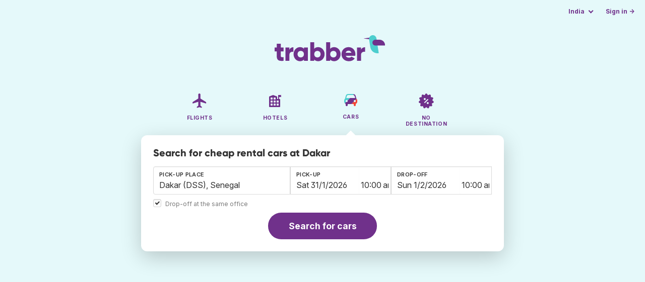

--- FILE ---
content_type: text/html;charset=utf-8
request_url: https://www.trabber.in/car-rental/airport-dakar-dss/
body_size: 9396
content:
<!DOCTYPE html>
<html lang="en" >
<head>
<meta charset="utf-8">
<base href="https://www.trabber.in/">
<meta name="viewport" content="width=device-width,initial-scale=1">
<meta name="mobile-web-app-capable" content="yes">
<meta name="apple-mobile-web-app-capable" content="yes">
<meta name="apple-mobile-web-app-status-bar-style" content="black-translucent">
<meta name="apple-mobile-web-app-title" content="Trabber">
<meta name="robots" content="max-image-preview:large"><link rel="apple-touch-icon" sizes="180x180" href="/apple-touch-icon.png">
<link rel="icon" type="image/png" sizes="32x32" href="/favicon-32x32.png">
<link rel="icon" type="image/png" sizes="16x16" href="/favicon-16x16.png">
<link rel="manifest" href="/site.webmanifest">
<link rel="mask-icon" href="/safari-pinned-tab.svg" color="#70318b">
<meta name="msapplication-TileColor" content="#70318b">
<meta name="msapplication-config" content="/browserconfig.xml">
<meta name="theme-color" content="#70318b">
<link rel="preload" as="font" href="https://www.trabber.in/fonts/InterVariable.woff2" type="font/woff2" crossorigin="anonymous">
<link rel="preload" as="font" href="https://www.trabber.in/fonts/Gilroy-ExtraBold.woff2" type="font/woff2" crossorigin="anonymous">
<meta property="og:image" content="https://www.trabber.in/images/logos/social-share.png">
<meta property="og:image:width" content="1200">
<meta property="og:image:height" content="1200">
<script>
!function(){var e=!1;window.onerror=function(n,r,o,t,a){if(!e){var s={href:document.location.href,msg:n,url:r,line:o,col:t};null!=a&&(s.message=a.message,s.name=a.name,s.stack=a.stack);var i=new XMLHttpRequest;i.open("POST","/admin/javascript-report"),i.send(JSON.stringify(s)),e=!0}return!1}}();
</script>
<script>
function footerContact() {
    window.location.href="https://www.trabber.in/contact" + "?url=" + encodeURIComponent(window.location.href);
}
var trbq = trbq || [];
trbq.push(['globalInit']);

window.dataLayer = window.dataLayer || [];
function gtag(){dataLayer.push(arguments);}
</script>
<script async src="https://accounts.google.com/gsi/client"></script><title>Car rental at Dakar from ₹5,915 - Trabber</title>
<meta name="description" content="Find cheap rental cars on Dakar and other airports using Trabber car search engine">
<meta name="twitter:card" content="summary">
<meta name="twitter:site" content="@Trabber">
<meta name="twitter:title" content="Car rental at Dakar from ₹5,915 - Trabber">
<meta name="twitter:description" content="Find cheap rental cars on Dakar and other airports using Trabber car search engine">
<meta name="twitter:image" content="https://www.trabber.in/images/logos/tw-share.png">
<meta name="twitter:image:width" content="1024">
<meta name="twitter:image:height" content="512">
<meta name="referrer" content="no-referrer">
<script>
trbq.push(function() {



    carFormFocus();

    document.getElementById("js_support").value = 'Y';

    addLocationAutocomplete("from_city_text", "from_city_container", "from_city", "https://www.trabber.in/ajax/location_autocomplete", {forCars: true});

    addLocationAutocomplete("to_city_text", "to_city_container", "to_city", "https://www.trabber.in/ajax/location_autocomplete", {forCars: true});

    addPikadayCombo('from_date','to_date','/',1,0);

});
</script>
<script type="application/ld+json">
{
"@context":"https://schema.org",
"@type":"WebSite",
"name":"Trabber",
"url": "https://www.trabber.in/"
}
</script>
<script type="application/ld+json">
{
"@context":"https://schema.org",
"@type":"Organization",
"name":"Trabber",
"url":"https://www.trabber.in/",

"sameAs":["https://www.facebook.com/trabber",
"https://x.com/Trabber",
"https://www.instagram.com/trabber/",
"https://www.youtube.com/@trabber"],

"logo":"https://www.trabber.in/images/logo-trabber.svg"
}
</script>
<script>
function showWanning() {
    document.getElementById("wanningmsg").innerHTML = "<b>The browser has blocked the comparing windows</b><br>Check your browser options to allow pop up windows.<br>";
    document.getElementById("wanning").style.display = "block";
}
</script>
<script>
gtag('js', new Date());
function rP(i,n){var t,r=i.split("?")[0],e=[],l=-1!==i.indexOf("?")?i.split("?")[1]:"";if(""!==l){var s=l.indexOf("#");-1!==s&&(l=l.substring(0,s));for(var f=(e=l.split("&")).length-1;f>=0;f-=1)t=e[f].split("=")[0],n.indexOf(t)>=0&&e.splice(f,1);e.length&&(r=r+"?"+e.join("&"))}return r}
var ga4ecb = function (en) {

};

var ga4cfg = {

    send_page_view: false
};
var ga4up = {};
gtag('set','page_location',rP(document.location.href,['id','ead','ttclickid']));

ga4up['app'] = 'false';

ga4up['device_cat'] = 'laptop-16';
gtag('set','user_properties',ga4up);

gtag('config', 'G-B22667ZG7R', ga4cfg);
gtag('event', 'page_view', {
    'event_callback': function() {
        ga4ecb('page_view');
    }
});

gtag('config', 'AW-1062050928');
</script>


<link rel="stylesheet" href="https://www.trabber.in/css/style.min.css?9c70c8d475369f98c41e26f20b7d05ce.cache.css">
<meta property="twitter:account_id" content="4503599629823226">
<meta name="facebook-domain-verification" content="p50hmsofx3vvw9043nuzbgcg58vzt5">
<link rel="canonical" href="https://www.trabber.in/car-rental/airport-dakar-dss/">
<link rel="alternate" hreflang="ca" href="https://www.trabber.cat/lloguer-de-cotxes/aeroport-dakar-dss/">
<link rel="alternate" hreflang="ca-es" href="https://www.trabber.cat/lloguer-de-cotxes/aeroport-dakar-dss/">
<link rel="alternate" hreflang="de" href="https://www.trabber.de/autovermietung/flughafen-dakar-dss/">
<link rel="alternate" hreflang="de-at" href="https://www.trabber.at/autovermietung/flughafen-dakar-dss/">
<link rel="alternate" hreflang="de-ch" href="https://www.trabber.ch/autovermietung/flughafen-dakar-dss/">
<link rel="alternate" hreflang="de-de" href="https://www.trabber.de/autovermietung/flughafen-dakar-dss/">
<link rel="alternate" hreflang="en" href="https://www.trabber.us/car-rental/airport-dakar-dss/">
<link rel="alternate" hreflang="en-au" href="https://www.trabber.com.au/car-rental/airport-dakar-dss/">
<link rel="alternate" hreflang="en-ca" href="https://www.trabber.ca/car-rental/airport-dakar-dss/">
<link rel="alternate" hreflang="en-de" href="https://www.trabber.de/en/car-rental/airport-dakar-dss/">
<link rel="alternate" hreflang="en-es" href="https://www.trabber.es/en/car-rental/airport-dakar-dss/">
<link rel="alternate" hreflang="en-gb" href="https://www.trabber.co.uk/car-rental/airport-dakar-dss/">
<link rel="alternate" hreflang="en-ie" href="https://www.trabber.ie/car-rental/airport-dakar-dss/">
<link rel="alternate" hreflang="en-in" href="https://www.trabber.in/car-rental/airport-dakar-dss/">
<link rel="alternate" hreflang="en-nz" href="https://www.trabber.co.nz/car-rental/airport-dakar-dss/">
<link rel="alternate" hreflang="en-us" href="https://www.trabber.us/car-rental/airport-dakar-dss/">
<link rel="alternate" hreflang="en-za" href="https://www.trabber.co.za/car-rental/airport-dakar-dss/">
<link rel="alternate" hreflang="es" href="https://www.trabber.es/alquiler-de-coches/aeropuerto-dakar-dss/">
<link rel="alternate" hreflang="es-ar" href="https://www.trabber.com.ar/alquiler-de-autos/aeropuerto-dakar-dss/">
<link rel="alternate" hreflang="es-cl" href="https://www.trabber.cl/arriendo-de-autos/aeropuerto-dakar-dss/">
<link rel="alternate" hreflang="es-co" href="https://www.trabber.co/alquiler-de-carros/aeropuerto-dakar-dss/">
<link rel="alternate" hreflang="es-cr" href="https://www.trabber.co.cr/alquiler-de-carros/aeropuerto-dakar-dss/">
<link rel="alternate" hreflang="es-ec" href="https://www.trabber.ec/alquiler-de-autos/aeropuerto-dakar-dss/">
<link rel="alternate" hreflang="es-es" href="https://www.trabber.es/alquiler-de-coches/aeropuerto-dakar-dss/">
<link rel="alternate" hreflang="es-gt" href="https://www.trabber.gt/alquiler-de-autos/aeropuerto-dakar-dss/">
<link rel="alternate" hreflang="es-mx" href="https://www.trabber.mx/alquiler-de-autos/aeropuerto-dakar-dss/">
<link rel="alternate" hreflang="es-pa" href="https://www.trabber.com.pa/alquiler-de-autos/aeropuerto-dakar-dss/">
<link rel="alternate" hreflang="es-pe" href="https://www.trabber.pe/alquiler-de-autos/aeropuerto-dakar-dss/">
<link rel="alternate" hreflang="es-us" href="https://www.trabber.us/es/alquiler-de-coches/aeropuerto-dakar-dss/">
<link rel="alternate" hreflang="es-ve" href="https://www.trabber.com.ve/alquiler-de-carros/aeropuerto-dakar-dss/">
<link rel="alternate" hreflang="fr" href="https://www.trabber.fr/location-de-voiture/aeroport-dakar-dss/">
<link rel="alternate" hreflang="fr-ca" href="https://www.trabber.ca/fr/location-de-voiture/aeroport-dakar-dss/">
<link rel="alternate" hreflang="fr-ch" href="https://www.trabber.ch/fr/location-de-voiture/aeroport-dakar-dss/">
<link rel="alternate" hreflang="fr-fr" href="https://www.trabber.fr/location-de-voiture/aeroport-dakar-dss/">
<link rel="alternate" hreflang="it" href="https://www.trabber.it/noleggio-auto/aeroporto-dakar-dss/">
<link rel="alternate" hreflang="it-ch" href="https://www.trabber.ch/it/noleggio-auto/aeroporto-dakar-dss/">
<link rel="alternate" hreflang="it-it" href="https://www.trabber.it/noleggio-auto/aeroporto-dakar-dss/">
<link rel="alternate" hreflang="pt" href="https://www.trabber.com.br/aluguel-de-carros/aeroporto-dacar-dss/">
<link rel="alternate" hreflang="pt-br" href="https://www.trabber.com.br/aluguel-de-carros/aeroporto-dacar-dss/">
<link rel="alternate" hreflang="pt-pt" href="https://www.trabber.pt/aluguel-de-carros/aeroporto-dacar-dss/">

<link rel="prefetch" href="https://www.trabber.in/images/icons/dot-loader.svg">
<script async src="https://www.trabber.in/javascript/z/new-en.js?8605d6234501fe0c8694eb26f282cea9.cache.js"></script>
<script async src="https://www.googletagmanager.com/gtag/js?id=AW-1062050928"></script>
</head>
<body class="home">

<!-- bran -->

<div class="background-image-container background-car"></div>

<section class="masthead">

    <div class="bar">
        <div class="bar-left">
        </div>
        <div class="bar-right">
            <script>
    
    // if (('serviceWorker' in navigator) && ('PushManager' in window)) {
    if (('serviceWorker' in navigator)) {
        window.addEventListener('load', function() {
            navigator.serviceWorker.register('https://www.trabber.in/service-worker.js');
        });
    }

    if (('serviceWorker' in navigator) && ('PushManager' in window) && ('ready' in window.navigator.serviceWorker)) {
        window.navigator.serviceWorker.ready
            .then(function(reg) {
                if (!('pushManager' in reg)) {
                    return;
                }
                reg.pushManager.getSubscription()
                    .then(function(subscription) {
                        trbq.push(['getSubscriptions','https://www.trabber.in/',JSON.stringify(subscription)]);
                    });
            });
    }
</script>

<div id="alerts" class="bar-item" style="display:none;">
    <div class="dropdown">
        <div>
            <button class="button is-small is-text" aria-haspopup="false" onclick="location.href='https://www.trabber.in/alerts/'">
                <span>Alerts (<span id="alertsNum"></span>)</span>
            </button>
        </div>
    </div>
</div>

<div class="bar-item">
    <div class="dropdown dropdown-autoclose">
        <div class="dropdown-trigger">
            <button class="button is-small is-text" aria-haspopup="true" aria-controls="country-menu">
                <span>India</span>
            </button>
        </div>
        <div class="dropdown-menu is-multi-column" role="menu" id="country-menu">
            <div class="dropdown-content">
                <a class="dropdown-item" href="https://www.trabber.com.ar/alquiler-de-autos/aeropuerto-dakar-dss/"><span class="flags flag-ar"> </span> Argentina</a><a class="dropdown-item" href="https://www.trabber.com.au/car-rental/airport-dakar-dss/"><span class="flags flag-au"> </span> Australia</a><a class="dropdown-item" href="https://www.trabber.com.br/aluguel-de-carros/aeroporto-dacar-dss/"><span class="flags flag-br"> </span> Brasil</a><a class="dropdown-item" href="https://www.trabber.ca/car-rental/airport-dakar-dss/"><span class="flags flag-ca"> </span> Canada (en)</a><a class="dropdown-item" href="https://www.trabber.ca/fr/location-de-voiture/aeroport-dakar-dss/"><span class="flags flag-ca"> </span> Canada (fr)</a><a class="dropdown-item" href="https://www.trabber.cl/arriendo-de-autos/aeropuerto-dakar-dss/"><span class="flags flag-cl"> </span> Chile</a><a class="dropdown-item" href="https://www.trabber.co/alquiler-de-carros/aeropuerto-dakar-dss/"><span class="flags flag-co"> </span> Colombia</a><a class="dropdown-item" href="https://www.trabber.co.cr/alquiler-de-carros/aeropuerto-dakar-dss/"><span class="flags flag-cr"> </span> Costa Rica</a><a class="dropdown-item" href="https://www.trabber.de/autovermietung/flughafen-dakar-dss/"><span class="flags flag-de"> </span> Deutschland (de)</a><a class="dropdown-item" href="https://www.trabber.de/en/car-rental/airport-dakar-dss/"><span class="flags flag-de"> </span> Germany (en)</a><a class="dropdown-item" href="https://www.trabber.ec/alquiler-de-autos/aeropuerto-dakar-dss/"><span class="flags flag-ec"> </span> Ecuador</a><a class="dropdown-item" href="https://www.trabber.es/alquiler-de-coches/aeropuerto-dakar-dss/"><span class="flags flag-es"> </span> España (es)</a><a class="dropdown-item" href="https://www.trabber.cat/lloguer-de-cotxes/aeroport-dakar-dss/"><span class="flags flag-es"> </span> Espanya (ca)</a><a class="dropdown-item" href="https://www.trabber.es/en/car-rental/airport-dakar-dss/"><span class="flags flag-es"> </span> Spain (en)</a><a class="dropdown-item" href="https://www.trabber.fr/location-de-voiture/aeroport-dakar-dss/"><span class="flags flag-fr"> </span> France</a><a class="dropdown-item" href="https://www.trabber.gt/alquiler-de-autos/aeropuerto-dakar-dss/"><span class="flags flag-gt"> </span> Guatemala</a><a class="dropdown-item" href="https://www.trabber.in/car-rental/airport-dakar-dss/"><span class="flags flag-in"> </span> India</a><a class="dropdown-item" href="https://www.trabber.ie/car-rental/airport-dakar-dss/"><span class="flags flag-ie"> </span> Ireland</a><a class="dropdown-item" href="https://www.trabber.it/noleggio-auto/aeroporto-dakar-dss/"><span class="flags flag-it"> </span> Italia</a><a class="dropdown-item" href="https://www.trabber.mx/alquiler-de-autos/aeropuerto-dakar-dss/"><span class="flags flag-mx"> </span> México</a><a class="dropdown-item" href="https://www.trabber.co.nz/car-rental/airport-dakar-dss/"><span class="flags flag-nz"> </span> New Zealand</a><a class="dropdown-item" href="https://www.trabber.at/autovermietung/flughafen-dakar-dss/"><span class="flags flag-at"> </span> Österreich</a><a class="dropdown-item" href="https://www.trabber.com.pa/alquiler-de-autos/aeropuerto-dakar-dss/"><span class="flags flag-pa"> </span> Panamá</a><a class="dropdown-item" href="https://www.trabber.pe/alquiler-de-autos/aeropuerto-dakar-dss/"><span class="flags flag-pe"> </span> Perú</a><a class="dropdown-item" href="https://www.trabber.pt/aluguel-de-carros/aeroporto-dacar-dss/"><span class="flags flag-pt"> </span> Portugal</a><a class="dropdown-item" href="https://www.trabber.ch/autovermietung/flughafen-dakar-dss/"><span class="flags flag-ch"> </span> Schweiz (de)</a><a class="dropdown-item" href="https://www.trabber.ch/fr/location-de-voiture/aeroport-dakar-dss/"><span class="flags flag-ch"> </span> Suisse (fr)</a><a class="dropdown-item" href="https://www.trabber.ch/it/noleggio-auto/aeroporto-dakar-dss/"><span class="flags flag-ch"> </span> Svizzera (it)</a><a class="dropdown-item" href="https://www.trabber.co.za/car-rental/airport-dakar-dss/"><span class="flags flag-za"> </span> South Africa</a><a class="dropdown-item" href="https://www.trabber.co.uk/car-rental/airport-dakar-dss/"><span class="flags flag-uk"> </span> United Kingdom</a><a class="dropdown-item" href="https://www.trabber.us/car-rental/airport-dakar-dss/"><span class="flags flag-us"> </span> United States (en)</a><a class="dropdown-item" href="https://www.trabber.us/es/alquiler-de-coches/aeropuerto-dakar-dss/"><span class="flags flag-us"> </span> Estados Unidos (es)</a><a class="dropdown-item" href="https://www.trabber.com.ve/alquiler-de-carros/aeropuerto-dakar-dss/"><span class="flags flag-ve"> </span> Venezuela</a></div>
        </div>
    </div>
</div>

<div class="bar-item">
    <a class="button is-small is-text has-text-primary login-link" href="https://www.trabber.in/login">Sign in &rarr;</a> <div id="g_id_onload"
data-use_fedcm_for_prompt="true"
data-client_id="305488027803-cpmlh62ipriuh4n5qjfld6hoacci16j3.apps.googleusercontent.com"
data-login_uri="https://www.trabber.in/account/gsi-return"
data-auto_select="true"
data-prompt_parent_id="g_id_onload"
style="position: fixed; top: 35px; right: 10px; z-index: 1001;">
</div>
</div>

</div>
    </div>

    <div class="container is-fluid">
        <div class="columns is-centered">
            <div class="column is-full">

                <div class="has-text-centered">
<div class="logo">
                        <a href="https://www.trabber.in/"><img src="https://www.trabber.in/images/logo-trabber.svg" width="220" height="52" alt="Trabber India"></a>
                    </div>
<div class="tabs is-main-nav is-centered">
                        <ul id="main-nav"><li><a  href="https://www.trabber.in/"><img class="marginb-on" width="32" height="32" src="https://www.trabber.in/images/icons/flights-off.svg" alt="Flights"> <strong class="no-text">Flights</strong></a></li> <li><a  href="https://www.trabber.in/hotels/"><img class="marginb-on" width="32" height="32" src="https://www.trabber.in/images/icons/hotels-off.svg" alt="Hotels"> <strong class="no-text">Hotels</strong></a></li> <li class="is-active"><a  href="https://www.trabber.in/cars/"><img class="marginb-on" width="32" height="32" src="https://www.trabber.in/images/icons/cars.svg" alt="Cars"> <strong class="no-text">Cars</strong></a></li> <li><a  href="https://www.trabber.in/offers/"><img class="marginb-on" width="32" height="32" src="https://www.trabber.in/images/icons/offers-off.svg" alt="No destination"> <strong class="no-text">No destination</strong></a></li> </ul></div>
                </div>

                <div class="box is-paddingless has-large-border-radius">


                    <h1 class="px-5 pt-5 title is-size-5">
    Search for cheap rental cars at Dakar</h1>

<!-- Cars -->
<form id="search-form" class="px-5 pt-4 pb-5 form-cars" action="https://www.trabber.in/car-search-start" method="post" onclick="trbq.push(['searchformclick']);" onmouseup="trbq.push(['searchformclick']);">
<input id="searchId" name="searchId" type="hidden" value="">
        <input id="js_support" name="js_support" type="hidden" value="N">

    <fieldset>
        <div class="fields is-horizontal">
            <div class="field-body">

                <div class="field">
                    <div class="fancy-fields is-grouped" id="carcontainer">

                        <div id="pickup" class="mb-2 car-location field">
                            <label class="label" for="from_city_text">Pick-up place</label>
                            <div class="control mb-1" id="FromCityAutocomplete">
                                <input class="input" type="text" id="from_city_text" name="from_city_text" value="Dakar (DSS), Senegal" title="Dakar (DSS), Senegal" autocomplete="off" placeholder="airport, city, place, address...">
                                <div id="from_city_container"></div>
                            </div>
                            <input id="from_city" name="from_city" type="hidden" value="DSS">

                            <div class="fancy-fields is-grouped">
                                <div class="field">
                                    <input type="checkbox" name="same_place" class="is-checkradio is-small" id="same_place" value="1" onclick="trbq.push(['sameplacecheckbox'])" checked="checked"
>
                                    <label class="checkbox is-size-7 has-text-grey" for="same_place">Drop-off at the same office</label>
                                </div>
                            </div>


                        </div>

                        <div class="car-date field">
                            <div class="fancy-fields">
                                <div class="field has-addons">
                                    <div class="control mb-3">
                                        <label class="label" for="from_date">Pick-up</label>
                                        <input class="input" type="text" autocomplete="off" name="from_date" id="from_date" maxlength="14" size="14" value="31/01/2026">
                                    </div>
                                    <div class="control is-short mb-3">
                                        <select class="input pl-1 pr-1" id="hour_pick" name="hour_pick" onfocus="trbq.push(['searchformclick']);">
                                            <option value="0">12:00 am</option>
<option value="1">1:00 am</option>
<option value="2">2:00 am</option>
<option value="3">3:00 am</option>
<option value="4">4:00 am</option>
<option value="5">5:00 am</option>
<option value="6">6:00 am</option>
<option value="7">7:00 am</option>
<option value="8">8:00 am</option>
<option value="9">9:00 am</option>
<option value="10" selected="selected">10:00 am</option>
<option value="11">11:00 am</option>
<option value="12">12:00 pm</option>
<option value="13">1:00 pm</option>
<option value="14">2:00 pm</option>
<option value="15">3:00 pm</option>
<option value="16">4:00 pm</option>
<option value="17">5:00 pm</option>
<option value="18">6:00 pm</option>
<option value="19">7:00 pm</option>
<option value="20">8:00 pm</option>
<option value="21">9:00 pm</option>
<option value="22">10:00 pm</option>
<option value="23">11:00 pm</option>
</select>
                                    </div>
                                </div>
                            </div>
                        </div>

                        <div id="dropoff" class="car-location is-hidden field">
                            <label class="label" id="to_city_label" for="to_city_text">Drop-off place</label>
                            <div class="control mb-1" id="ToCityAutocomplete">
                                <input class="input" type="text" id="to_city_text" name="to_city_text" value="" title="" autocomplete="off" placeholder="airport, city, place, address...">
                                <div id="to_city_container"></div>
                            </div>
                            <input id="to_city" name="to_city" type="hidden" value="">
                        </div>


                        <div class="car-date field">
                            <div class="fancy-fields">
                                <div class="field has-addons">
                                    <div class="control mb-3">
                                        <label class="label" for="to_date">Drop-off</label>
                                        <input class="input" type="text" autocomplete="off" name="to_date" id="to_date" maxlength="14" size="14" value="01/02/2026">
                                    </div>
                                    <div class="control is-short mb-3">
                                        <select class="input pl-1 pr-1" id="hour_drop" name="hour_drop" onfocus="trbq.push(['searchformclick']);">
                                            <option value="0">12:00 am</option>
<option value="1">1:00 am</option>
<option value="2">2:00 am</option>
<option value="3">3:00 am</option>
<option value="4">4:00 am</option>
<option value="5">5:00 am</option>
<option value="6">6:00 am</option>
<option value="7">7:00 am</option>
<option value="8">8:00 am</option>
<option value="9">9:00 am</option>
<option value="10" selected="selected">10:00 am</option>
<option value="11">11:00 am</option>
<option value="12">12:00 pm</option>
<option value="13">1:00 pm</option>
<option value="14">2:00 pm</option>
<option value="15">3:00 pm</option>
<option value="16">4:00 pm</option>
<option value="17">5:00 pm</option>
<option value="18">6:00 pm</option>
<option value="19">7:00 pm</option>
<option value="20">8:00 pm</option>
<option value="21">9:00 pm</option>
<option value="22">10:00 pm</option>
<option value="23">11:00 pm</option>
</select>
                                    </div>
                                </div>
                            </div>
                        </div>

                        </div>
                </div>

            </div>
        </div>

        <div class="has-text-centered">
            <button class="button is-primary is-large is-rounded">Search for cars</button>
        </div>
        </fieldset>

    </form><div id="wanning" style="display:none">
    <div style="position:absolute; left:0; top:0; width:100%; height:100%; z-index:1000; background-color: grey; opacity: 0.5; text-align:left;"></div>
    <div style="position:absolute; top:10px; left:10px; z-index:1100;width:400px;background-color:#ffffe1; margin-top: 10px; margin-left:10px; padding:15px; text-align: left;border-width: 1px; border-style: solid; border-color: black; color:black;">
        <span id="wanningmsg"></span>
        <input type="button" id="continue" name="continue" value="Continue search" onclick="trbq.push(['continueSearchCars', '%d/%m/%Y',[]])" style="margin-top:10px;">
    </div>
</div>


</div>


            </div>
        </div>

    </div>
</section>



<script type="application/ld+json">
{
"@context":"https://schema.org/",
"@type":"Product",
"name":"Car rental at Dakar from ₹5,915 - Trabber",
"offers":{
  "@type":"AggregateOffer",
  "lowPrice":"5915",
  "priceCurrency":"INR"
}
}
</script>
<section class="section">
        <div class="container is-narrow">

            <nav class="breadcrumb has-arrow-separator" aria-label="breadcrumbs" itemscope itemtype="https://schema.org/BreadcrumbList"><ul><li itemprop="itemListElement" itemscope itemtype="https://schema.org/ListItem"><a href="https://www.trabber.in/cars/" itemprop="item"><span itemprop="name">Car rental</span></a><meta itemprop="position" content="1"></li><li class="is-active" itemprop="itemListElement" itemscope itemtype="https://schema.org/ListItem"><a href="https://www.trabber.in/car-rental/airport-dakar-dss/" itemprop="item" aria-current="page"><span itemprop="name">Dakar</span></a><meta itemprop="position" content="2"></li></ul></nav><div class="columns mb-3">

                    <div class="column is-9 mb-6">

                        <h2 class="is-size-2 mb-2">Car rental at Dakar</h2>
                        <p class="is-size-5 mb-4">Find cars at <b>Blaise Diagne</b> airport using Trabber. We search on the best rental car websites to find the cheapest car at Blaise Diagne or any other airport.</p>
                        <h2 class="is-size-4 mb-4 mt-5">Car offers at Dakar airport</h2>
                        <div class="box result-item type-car">
    <div class="car-groups-container">
        <div class="columns car-group-1">
            <div class="column">
                <div class="columns is-mobile car-image-and-name">
                    <div class="column is-narrow result-image">
                            <span class="image-container">
                                <img src="https://vehicle-images.carrentalgateway.com/optimized/medium/95da395c-9f4b-4844-beda-a8fcde8ff3e3.jpg" width="150" alt="" onerror="this.src='images/hotels/no_image.png'"/>
                            </span>
                    </div>
                    <div class="column">

                        <div class="result-info">
                            <p class="result-type"><a href="https://www.trabber.in/car-rental/sixt/">Sixt</a></p>
                            <h2 class="result-title mb-0">Hyundai i10</h2>
                            <p><b></b></p>
                            <p>30 March - 8 April</p>
                            <div class="tags car-type is-flex mt-2 mb-0"><span class="tag is-dark">Economy</span></div>

                            <div class="car-result-features">
                                <ul>
                                    <li><img width="12" height="12" src="images/icons/icon-people.svg" alt=""/> 5 seats</li><li><img width="11" height="11" src="images/icons/icon-doors.svg" alt=""/> 5 doors</li><li><img width="13" height="12" src="images/icons/icon-luggage.svg" alt=""/> 2 bags</li><li><img width="12" height="12" src="images/icons/icon-manual.svg" alt=""/> Manual</li><li><img width="12" height="12" src="images/icons/icon-ac.svg" alt=""/> Air conditioning</li></ul>
                            </div>

                        </div>

                    </div>
                </div>

                <div class="locations">
                    <div class="location">
                        <strong>Office</strong> <span>Accès Aéroport, Diass, ., Senegal</span>
                    </div>
                    </div>
            </div>
        </div>
        <div class="columns car-group-2 is-mobile">
            <div class="column car-result-includes">
                <ul><li title="Rental office location"><span>★</span> At airport</li><li title="Pick-up with a full tank and drop-off with tank full"><span>★</span> Full → Full</li><li><span>●</span> Includes 900 km</li><li><span>★</span> Theft insurance</li><li><span>★</span> Collision Damage waiver (CDW)</li><li><span>⚠</span> Minimum age 22</li><li title="A deposit of ₹107,933 is required when picking up this vehicle"><span>●</span> ₹107,933 deposit</li></ul>
            </div>
            <div class="column result-offer is-narrow">
                <div class="offer">
                    <div class="price is-tabular">₹5,915<span class="is-size-6 has-text-weight-normal"> / day</span></div>

                    <div class="includes">
                        <ul>
                            <li class="has-text-success"><img width="13" height="12" src="images/icons/icon-thumbs-up.svg" alt=""/> Free cancellation</li></ul>
                    </div>
                </div>

                <div class="cta">
                    <a target="_blank" rel="noopener" type="button" class="button is-fullwidth is-primary is-booking" name="button" href="https://web.trabber.in/car-link-offer?id=4158458&company=VIPCars">See car</a>
                    <div class="site">
                        <a target="_blank" rel="noopener" href="https://web.trabber.in/car-link-offer?id=4158458&company=VIPCars">vipcars.com</a>
                    </div>
                </div>
            </div>
        </div>
    </div>
    <div class="columns is-mobile">
        <div class="column more-info has-text-centered has-background-light pt-1 pb-1 is-hidden">
            <a href="#" class="is-size-7 has-text-weight-bold "></a>
        </div>
    </div>
</div>
<div class="box result-item type-car">
    <div class="car-groups-container">
        <div class="columns car-group-1">
            <div class="column">
                <div class="columns is-mobile car-image-and-name">
                    <div class="column is-narrow result-image">
                            <span class="image-container">
                                <img src="https://avisassets.abgemea.com/.imaging/gridView_vehicleSearch_small/dam/avis/fleet/Toyota/Starlet/toyota_25starlet_sideview.png" width="150" alt="" onerror="this.src='images/hotels/no_image.png'"/>
                            </span>
                    </div>
                    <div class="column">

                        <div class="result-info">
                            <p class="result-type"><a href="https://www.trabber.in/car-rental/avis/">Avis</a></p>
                            <h2 class="result-title mb-0">Toyota Starlet</h2>
                            <p><b></b></p>
                            <p>11 - 18 February</p>
                            <div class="tags car-type is-flex mt-2 mb-0"><span class="tag is-dark">Mini</span></div>

                            <div class="car-result-features">
                                <ul>
                                    <li><img width="11" height="11" src="images/icons/icon-doors.svg" alt=""/> 4-5 doors</li><li><img width="12" height="12" src="images/icons/icon-manual.svg" alt=""/> Automatic</li><li><img width="12" height="12" src="images/icons/icon-fuel.svg" alt=""/> Petrol</li><li><img width="12" height="12" src="images/icons/icon-ac.svg" alt=""/> Air conditioning</li></ul>
                            </div>

                        </div>

                    </div>
                </div>

                <div class="locations">
                    </div>
            </div>
        </div>
        <div class="columns car-group-2 is-mobile">
            <div class="column car-result-includes">
                <ul><li><span>●</span> Check insurance conditions</li></ul>
            </div>
            <div class="column result-offer is-narrow">
                <div class="offer">
                    <div class="price is-tabular">₹6,019<span class="is-size-6 has-text-weight-normal"> / day</span></div>

                    <div class="includes">
                        <ul>
                            </ul>
                    </div>
                </div>

                <div class="cta">
                    <a target="_blank" rel="noopener" type="button" class="button is-fullwidth is-primary is-booking" name="button" href="https://web.trabber.in/car-link-offer?id=4308848&company=Avis">See car</a>
                    <div class="site">
                        <a target="_blank" rel="noopener" href="https://web.trabber.in/car-link-offer?id=4308848&company=Avis">avis.com</a>
                    </div>
                </div>
            </div>
        </div>
    </div>
    <div class="columns is-mobile">
        <div class="column more-info has-text-centered has-background-light pt-1 pb-1 is-hidden">
            <a href="#" class="is-size-7 has-text-weight-bold "></a>
        </div>
    </div>
</div>
<div class="box result-item type-car">
    <div class="car-groups-container">
        <div class="columns car-group-1">
            <div class="column">
                <div class="columns is-mobile car-image-and-name">
                    <div class="column is-narrow result-image">
                            <span class="image-container">
                                <img src="https://ctimg-fleet.cartrawler.com/hyundai/i10/primary.png" width="150" alt="" onerror="this.src='images/hotels/no_image.png'"/>
                            </span>
                    </div>
                    <div class="column">

                        <div class="result-info">
                            <p class="result-type"><a href="https://www.trabber.in/car-rental/sixt/">Sixt</a></p>
                            <h2 class="result-title mb-0">Hyundai i10</h2>
                            <p><b></b></p>
                            <p>11 - 18 February</p>
                            <div class="tags car-type is-flex mt-2 mb-0"><span class="tag is-dark">Economy</span></div>

                            <div class="car-result-features">
                                <ul>
                                    <li><img width="12" height="12" src="images/icons/icon-people.svg" alt=""/> 4 seats</li><li><img width="11" height="11" src="images/icons/icon-doors.svg" alt=""/> 3 doors</li><li><img width="13" height="12" src="images/icons/icon-luggage.svg" alt=""/> 3 bags</li><li><img width="12" height="12" src="images/icons/icon-manual.svg" alt=""/> Manual</li><li><img width="12" height="12" src="images/icons/icon-ac.svg" alt=""/> Air conditioning</li></ul>
                            </div>

                        </div>

                    </div>
                </div>

                <div class="locations">
                    <div class="location">
                        <strong>Office</strong> <span>Accès Aéroport, Diass, .</span>
                    </div>
                    </div>
            </div>
        </div>
        <div class="columns car-group-2 is-mobile">
            <div class="column car-result-includes">
                <ul><li title="Rental office location"><span>★</span> At airport</li><li title="Pick-up with a full tank and drop-off with tank full"><span>★</span> Full → Full</li><li><span>●</span> Includes 700 km</li><li><span>★</span> Theft insurance</li><li><span>★</span> Collision Damage waiver (CDW)</li><li title="A deposit of ₹118,726 is required when picking up this vehicle"><span>●</span> ₹118,726 deposit</li></ul>
            </div>
            <div class="column result-offer is-narrow">
                <div class="offer">
                    <div class="price is-tabular">₹6,041<span class="is-size-6 has-text-weight-normal"> / day</span></div>

                    <div class="includes">
                        <ul>
                            <li class="has-text-success"><img width="13" height="12" src="images/icons/icon-thumbs-up.svg" alt=""/> Free cancellation</li></ul>
                    </div>
                </div>

                <div class="cta">
                    <a target="_blank" rel="noopener" type="button" class="button is-fullwidth is-primary is-booking" name="button" href="https://web.trabber.in/car-link-offer?id=4308851&company=ArgusCarHire">See car</a>
                    <div class="site">
                        <a target="_blank" rel="noopener" href="https://web.trabber.in/car-link-offer?id=4308851&company=ArgusCarHire">arguscarhire.com</a>
                    </div>
                </div>
            </div>
        </div>
    </div>
    <div class="columns is-mobile">
        <div class="column more-info has-text-centered has-background-light pt-1 pb-1 is-hidden">
            <a href="#" class="is-size-7 has-text-weight-bold "></a>
        </div>
    </div>
</div>
<div class="box result-item type-car">
    <div class="car-groups-container">
        <div class="columns car-group-1">
            <div class="column">
                <div class="columns is-mobile car-image-and-name">
                    <div class="column is-narrow result-image">
                            <span class="image-container">
                                <img src="https://ctimg-fleet.cartrawler.com/hyundai/i10/primary.png" width="150" alt="" onerror="this.src='images/hotels/no_image.png'"/>
                            </span>
                    </div>
                    <div class="column">

                        <div class="result-info">
                            <p class="result-type"><a href="https://www.trabber.in/car-rental/sixt/">Sixt</a></p>
                            <h2 class="result-title mb-0">Hyundai i10</h2>
                            <p><b></b></p>
                            <p>30 March - 8 April</p>
                            <div class="tags car-type is-flex mt-2 mb-0"><span class="tag is-dark">Economy</span></div>

                            <div class="car-result-features">
                                <ul>
                                    <li><img width="12" height="12" src="images/icons/icon-people.svg" alt=""/> 4 seats</li><li><img width="11" height="11" src="images/icons/icon-doors.svg" alt=""/> 3 doors</li><li><img width="13" height="12" src="images/icons/icon-luggage.svg" alt=""/> 3 bags</li><li><img width="12" height="12" src="images/icons/icon-manual.svg" alt=""/> Manual</li><li><img width="12" height="12" src="images/icons/icon-ac.svg" alt=""/> Air conditioning</li></ul>
                            </div>

                        </div>

                    </div>
                </div>

                <div class="locations">
                    <div class="location">
                        <strong>Office</strong> <span>Accès Aéroport, Diass, .</span>
                    </div>
                    </div>
            </div>
        </div>
        <div class="columns car-group-2 is-mobile">
            <div class="column car-result-includes">
                <ul><li title="Rental office location"><span>★</span> At airport</li><li title="Pick-up with a full tank and drop-off with tank full"><span>★</span> Full → Full</li><li><span>●</span> Includes 900 km</li><li><span>★</span> Theft insurance</li><li><span>★</span> Collision Damage waiver (CDW)</li><li title="A deposit of ₹118,726 is required when picking up this vehicle"><span>●</span> ₹118,726 deposit</li></ul>
            </div>
            <div class="column result-offer is-narrow">
                <div class="offer">
                    <div class="price is-tabular">₹6,041<span class="is-size-6 has-text-weight-normal"> / day</span></div>

                    <div class="includes">
                        <ul>
                            <li class="has-text-success"><img width="13" height="12" src="images/icons/icon-thumbs-up.svg" alt=""/> Free cancellation</li></ul>
                    </div>
                </div>

                <div class="cta">
                    <a target="_blank" rel="noopener" type="button" class="button is-fullwidth is-primary is-booking" name="button" href="https://web.trabber.in/car-link-offer?id=4158461&company=ArgusCarHire">See car</a>
                    <div class="site">
                        <a target="_blank" rel="noopener" href="https://web.trabber.in/car-link-offer?id=4158461&company=ArgusCarHire">arguscarhire.com</a>
                    </div>
                </div>
            </div>
        </div>
    </div>
    <div class="columns is-mobile">
        <div class="column more-info has-text-centered has-background-light pt-1 pb-1 is-hidden">
            <a href="#" class="is-size-7 has-text-weight-bold "></a>
        </div>
    </div>
</div>
<div class="box result-item type-car">
    <div class="car-groups-container">
        <div class="columns car-group-1">
            <div class="column">
                <div class="columns is-mobile car-image-and-name">
                    <div class="column is-narrow result-image">
                            <span class="image-container">
                                <img src="https://fdsa.work/imagessx/sx20835.jpg" width="150" alt="" onerror="this.src='images/hotels/no_image.png'"/>
                            </span>
                    </div>
                    <div class="column">

                        <div class="result-info">
                            <p class="result-type"><a href="https://www.trabber.in/car-rental/sixt/">Sixt</a></p>
                            <h2 class="result-title mb-0">Hyundai i10</h2>
                            <p><b></b></p>
                            <p>30 March - 8 April</p>
                            <div class="tags car-type is-flex mt-2 mb-0"><span class="tag is-dark">Economy</span></div>

                            <div class="car-result-features">
                                <ul>
                                    <li><img width="12" height="12" src="images/icons/icon-people.svg" alt=""/> 5 seats</li><li><img width="11" height="11" src="images/icons/icon-doors.svg" alt=""/> 5 doors</li><li><img width="12" height="12" src="images/icons/icon-manual.svg" alt=""/> Manual</li><li><img width="12" height="12" src="images/icons/icon-ac.svg" alt=""/> Air conditioning</li></ul>
                            </div>

                        </div>

                    </div>
                </div>

                <div class="locations">
                    <div class="location">
                        <strong>Office</strong> <span>Dakar Intl. Airport, Dakar 00221</span>
                    </div>
                    </div>
            </div>
        </div>
        <div class="columns car-group-2 is-mobile">
            <div class="column car-result-includes">
                <ul><li title="Rental office location"><span>★</span> At airport</li><li title="Pick-up with a full tank and drop-off with tank full"><span>★</span> Full → Full</li><li><span>●</span> Includes 900 km</li><li><span>●</span> Third party liability</li><li title="A deposit of ₹107,933 is required when picking up this vehicle"><span>●</span> ₹107,933 deposit</li></ul>
            </div>
            <div class="column result-offer is-narrow">
                <div class="offer">
                    <div class="price is-tabular">₹6,063<span class="is-size-6 has-text-weight-normal"> / day</span></div>

                    <div class="includes">
                        <ul>
                            <li class="has-text-success"><img width="13" height="12" src="images/icons/icon-thumbs-up.svg" alt=""/> Free cancellation</li></ul>
                    </div>
                </div>

                <div class="cta">
                    <a target="_blank" rel="noopener" type="button" class="button is-fullwidth is-primary is-booking" name="button" href="https://web.trabber.in/car-link-offer?id=4158464&company=DiscoverCars">See car</a>
                    <div class="site">
                        <a target="_blank" rel="noopener" href="https://web.trabber.in/car-link-offer?id=4158464&company=DiscoverCars">discovercars.com</a>
                    </div>
                </div>
            </div>
        </div>
    </div>
    <div class="columns is-mobile">
        <div class="column more-info has-text-centered has-background-light pt-1 pb-1 is-hidden">
            <a href="#" class="is-size-7 has-text-weight-bold "></a>
        </div>
    </div>
</div>
<h2 class="is-size-4 mb-4 mt-6">Cheaper car rental companies ranking at Dakar airport</h2>

                        <div class="link-section" style="padding-top:0;padding-bottom:2.5rem;">
                            <div class="container is-narrow">
                                <div class="columns">
                                    <div class="column is-8">

                                        <table class="standard-table table is-scrollable">
                                            <thead>
                                            <tr>
                                                <th>Rental company</th>
                                                <th style="text-align:right">% Searches</th>
                                                <th style="text-align:right">% being the cheapest</th>
                                            </tr>
                                            </thead>
                                            <tbody>
                                            <tr>
                                                <td><a href="https://www.trabber.in/car-rental/avis/">Avis</a></td>
                                                <td style="text-align:right">84.6</td>
                                                <td style="text-align:right">54.4</td>
                                            </tr>
                                            <tr>
                                                <td><a href="https://www.trabber.in/car-rental/sixt/">Sixt</a></td>
                                                <td style="text-align:right">99.0</td>
                                                <td style="text-align:right">42.6</td>
                                            </tr>
                                            <tr>
                                                <td><a href="https://www.trabber.in/car-rental/europcar/">Europcar</a></td>
                                                <td style="text-align:right">74.8</td>
                                                <td style="text-align:right">2.6</td>
                                            </tr>
                                            <tr>
                                                <td><a href="https://www.trabber.in/car-rental/greenmotion/">GreenMotion</a></td>
                                                <td style="text-align:right">3.8</td>
                                                <td style="text-align:right">0.2</td>
                                            </tr>
                                            <tr>
                                                <td><a href="https://www.trabber.in/car-rental/ok-mobility/">OK Mobility</a></td>
                                                <td style="text-align:right">54.4</td>
                                                <td style="text-align:right">0.0</td>
                                            </tr>
                                            <tr>
                                                <td><a href="https://www.trabber.in/car-rental/keddy-by-europcar/">Keddy By Europcar</a></td>
                                                <td style="text-align:right">49.4</td>
                                                <td style="text-align:right">0.0</td>
                                            </tr>
                                            </tbody>
                                        </table>

                                    </div>
                                </div>
                            </div>
                        </div>




                        <h2 class="is-size-4 mb-4 mt-5">Price of car rental companies at Dakar airport</h2>
                        <ul>
                            <li>
                                <a href="https://www.trabber.in/car-rental/hertz/">Hertz</a>
                                from&nbsp;₹2,944 / day</li>
                            <li>
                                <a href="https://www.trabber.in/car-rental/greenmotion/">GreenMotion</a>
                                from&nbsp;₹3,198 / day</li>
                            <li>
                                <a href="https://www.trabber.in/car-rental/avis/">Avis</a>
                                from&nbsp;₹4,077 / day</li>
                            <li>
                                <a href="https://www.trabber.in/car-rental/secret-deal/">Secret Deal</a>
                                from&nbsp;₹4,087 / day</li>
                            <li>
                                <a href="https://www.trabber.in/car-rental/sixt/">Sixt</a>
                                from&nbsp;₹4,449 / day</li>
                            <li>
                                <a href="https://www.trabber.in/car-rental/ok-mobility/">OK Mobility</a>
                                from&nbsp;₹5,716 / day</li>
                            <li>
                                <a href="https://www.trabber.in/car-rental/europcar/">Europcar</a>
                                from&nbsp;₹5,756 / day</li>
                            <li>
                                <a href="https://www.trabber.in/car-rental/keddy-by-europcar/">Keddy By Europcar</a>
                                from&nbsp;₹8,722 / day</li>
                            </ul>

                        <h2 class="is-size-4 mb-4 mt-6">Other destinations with car rental</h2> <ul style="margin-top:15px"><li><a href="https://www.trabber.in/car-rental/airport-sao-vicente-island-vxe/">Car rental at São Vicente Island</a></li> <li><a href="https://www.trabber.in/car-rental/airport-delhi-del/">Car rental at Delhi</a></li> <li><a href="https://www.trabber.in/car-rental/airport-algiers-alg/">Car rental at Algiers</a></li> </ul></div>

                    <div class="column is-3">

                        <p><figure class="image landing-image mb-3"><img loading="lazy" src="https://upload.wikimedia.org/wikipedia/commons/thumb/4/46/Dakar-Ind%C3%A9pendance.jpg/700px-Dakar-Ind%C3%A9pendance.webp" alt="Dakar" width="700" height="466"> <a href="https://commons.wikimedia.org/wiki/File:Dakar-Ind%C3%A9pendance.jpg" class="has-text-grey is-size-7">source</a></figure> <h2 class="is-size-4 mb-2">Dakar</h2><p class="mb-4">Has a population of 2.6 milions of residents. The official currency is the West African CFA Franc (F CFA). Dakar is a city in Senegal where Trabber offers 23 hotels. </p><p class="my-3"><a  class="button"  href="https://www.trabber.in/hotels/senegal-sn/dakar-2253354/">Hotels in Dakar</a></p><p class="my-3"><a class="button" href="https://www.trabber.in/flights-to-dakar-dss/">Flights to Dakar</a></p></div>

                </div>

            </div>
    </section>

    <section class="section pre-footer has-background-light">
<div class="container">
<h4 class="mb-4">Popular searches</h4>
<div class="columns"><div class="column is-3">
<ul>
<li><a href="https://www.trabber.in/car-rental/airport-delhi-del/">Cars at Delhi</a></li> <li><a href="https://www.trabber.in/car-rental/airport-hyderabad-hyd/">Cars at Hyderabad</a></li> <li><a href="https://www.trabber.in/car-rental/airport-mumbai-bom/">Cars at Mumbai</a></li> <li><a href="https://www.trabber.in/car-rental/airport-bengaluru-blr/">Cars at Bengaluru</a></li> <li><a href="https://www.trabber.in/car-rental/airport-calcutta-ccu/">Cars at Calcutta</a></li> <li><a href="https://www.trabber.in/car-rental/airport-varanasi-vns/">Cars at Varanasi</a></li> </ul>
</div>
<div class="column is-3">
<ul>
<li><a href="https://www.trabber.in/car-rental/airport-almaty-ala/">Cars at Almaty</a></li> <li><a href="https://www.trabber.in/car-rental/airport-hanoi-han/">Cars at Hanoi</a></li> <li><a href="https://www.trabber.in/car-rental/airport-coimbatore-cjb/">Cars at Coimbatore</a></li> <li><a href="https://www.trabber.in/car-rental/airport-cochin-cok/">Cars at Cochin</a></li> <li><a href="https://www.trabber.in/car-rental/airport-london-heathrow-lhr/">Cars at London Heathrow</a></li> <li><a href="https://www.trabber.in/car-rental/airport-dubai-dxb/">Cars at Dubai</a></li> </ul>
</div>
<div class="column is-3">
<ul>
<li><a href="https://www.trabber.in/car-rental/airport-turkistan-hsa/">Cars at Turkistan</a></li> <li><a href="https://www.trabber.in/car-rental/airport-chennai-maa/">Cars at Chennai</a></li> <li><a href="https://www.trabber.in/car-rental/airport-poona-pnq/">Cars at Poona</a></li> <li><a href="https://www.trabber.in/car-rental/airport-algiers-alg/">Cars at Algiers</a></li> <li><a href="https://www.trabber.in/car-rental/airport-colombo-cmb/">Cars at Colombo</a></li> <li><a href="https://www.trabber.in/car-rental/airport-constantine-czl/">Cars at Constantine</a></li> </ul>
</div>
<div class="column is-3">
<ul>
<li><a href="https://www.trabber.in/car-rental-companies/">Car rental companies</a></li> </ul>
</div>
</div></div></section><footer class="footer HideWhenInProgress">

    <div class="container mb-6 py-6">
        <div class="columns">
<div class="column">
                <h4 class="mb-4">Search</h4>
                <ul>
                    <li><a href="https://www.trabber.in/">Flights</a></li>
<li><a href="https://www.trabber.in/offers/">Flight offers</a></li>
<li><a href="https://www.trabber.in/hotels/">Hotels</a></li>
<li><a href="https://www.trabber.in/cars/">Cars</a></li>
</ul>
            </div>
<div class="column">
                <h4 class="mb-4">Know more</h4>
                <ul>
                    <li><a href="https://www.trabber.in/show/about">About Trabber</a></li>
                    <li><a href="https://blog.trabber.co.uk/">Blog</a></li>
                    <li><a href="https://play.google.com/store/apps/details?id=com.trabber.android&utm_campaign=web-footer">Android app</a></li>
                    <li><a href="https://apps.apple.com/in/app/trabber-flights-hotels-cars/id1447942035?pt=119548824&mt=8&amp;ct=web-footer">iPhone app</a></li>
</ul>
            </div>
            <div class="column">
                <h4 class="mb-4">Contact</h4>
                <ul>
                    <li><a href="https://www.trabber.in/contact" onclick="footerContact(); return false;">Contact</a></li>
</ul>
            </div>
            <div class="column">
                <span class="is-block mb-4"><img src="https://www.trabber.in/images/trabber-icon.svg" width="50" height="50" alt=""></span>
                <div class="legal is-size-7 has-text-grey mb-4">
                    <p>&copy; 2005 - 2026</p>
                    <p>Trabber Software S.L.</p>
<p><a href="https://www.trabber.in/show/legal">Legal notice</a></p>
</div>

                <div class="social">
                    <a target="_blank" rel="noopener" title="Trabber on Instagram" href="https://www.instagram.com/trabber/"><span class="sprite icon-instagram"></span></a>
                    <a target="_blank" rel="noopener" title="Trabber on Facebook" href="https://www.facebook.com/trabber"><span class="sprite icon-facebook"></span></a>
                    <a target="_blank" rel="noopener" title="follow us on X" href="https://x.com/Trabber"><span class="icon-social icon-x"></span></a>
                    <a target="_blank" rel="noopener" title="YouTube @trabber" href="https://www.youtube.com/@trabber"><span class="icon-social icon-youtube"></span></a>
                </div>

</div>
        </div>

    </div>

</footer>

<noscript>
    <div style="color:#F34737;position:absolute;top:5px;left:5px;">WARNING: Javascript must be enabled in order to use Trabber</div>
</noscript>

</body>
</html>

--- FILE ---
content_type: image/svg+xml
request_url: https://www.trabber.in/images/icons/offers-off.svg
body_size: 301
content:
<svg xmlns="http://www.w3.org/2000/svg" viewBox="0 0 32 32"><path fill="#70318B" d="M14.203 1.892a2 2 0 0 1 3.33 0l1.718 2.583 2.843-1.244a2 2 0 0 1 2.795 1.655l.007.146.049 3.102 3.064.49a2 2 0 0 1 1.459 2.899l-.075.131-1.636 2.636 2.312 2.07a2 2 0 0 1-.335 3.223l-.139.073-2.802 1.333.827 2.991a2 2 0 0 1-2.035 2.53l-.145-.013-3.079-.393-.92 2.963a2 2 0 0 1-3.077 1.032l-.119-.093-2.377-1.995-2.377 1.995a2 2 0 0 1-3.145-.796l-.05-.143-.922-2.963-3.078.393a2 2 0 0 1-2.214-2.375l.034-.142.826-2.991-2.801-1.333a2 2 0 0 1-.587-3.187l.113-.11 2.311-2.069-1.635-2.636a2 2 0 0 1 1.235-3l.149-.03 3.063-.49.05-3.102a2 2 0 0 1 2.666-1.854l.135.053 2.843 1.244zM18.868 18a2 2 0 1 0 0 4 2 2 0 0 0 0-4m.707-5.707a1 1 0 0 0-1.414 0l-6 6-.083.094a1 1 0 0 0 1.497 1.32l6-6 .083-.094a1 1 0 0 0-.083-1.32M12.868 10a2 2 0 1 0 0 4 2 2 0 0 0 0-4"/></svg>